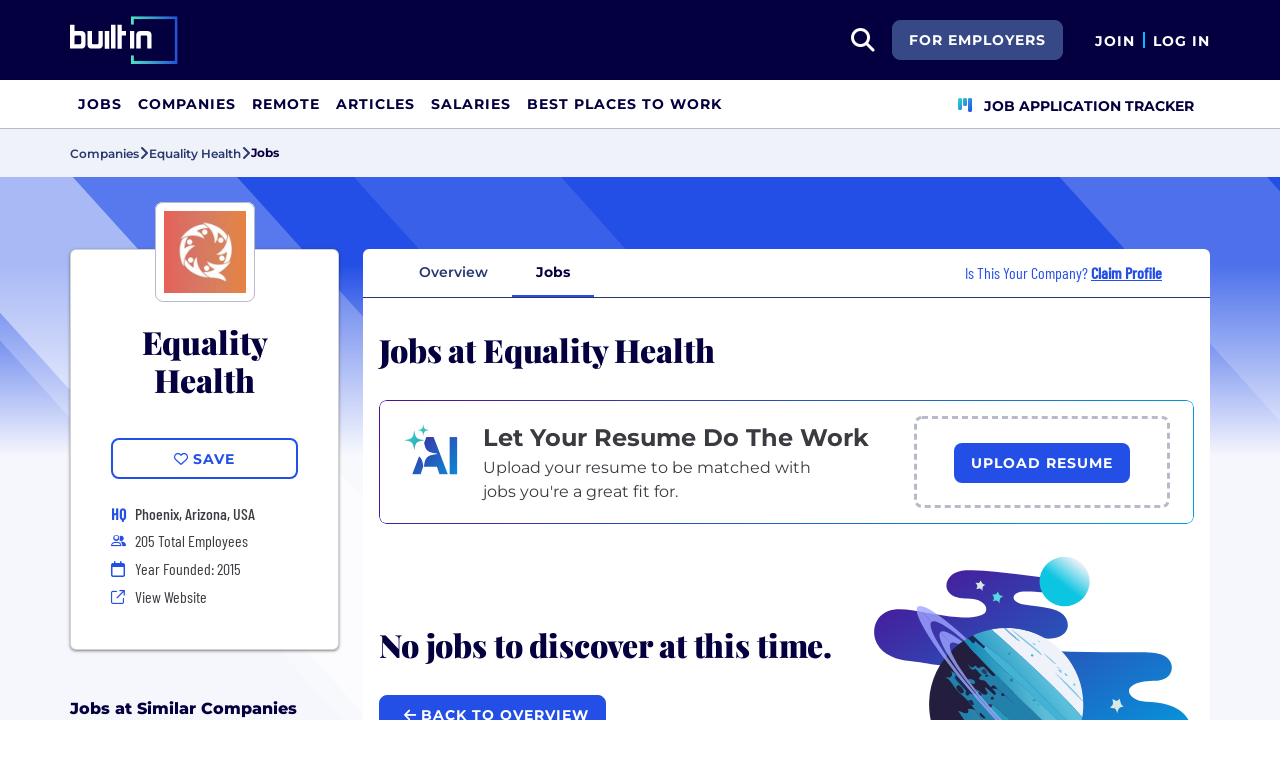

--- FILE ---
content_type: image/svg+xml
request_url: https://static.builtin.com/dist/images/background-texture.svg
body_size: -71
content:
<svg width="1440" height="972" viewBox="0 0 1440 972" fill="none" xmlns="http://www.w3.org/2000/svg"><path opacity="0.1" d="M1007.99 558.196L509.906 0H275L779.444 558.196H1007.99Z" fill="#F6F7FD"/><path opacity="0.2" d="M1801.99 558.196L1303.91 0H1069L1573.44 558.196H1801.99Z" fill="#F6F7FD"/><path opacity="0.25" d="M588.004 971.566H1020.78L144.635 1H0V313.241V320.052L483.921 856.205L588.004 971.566Z" fill="#F6F7FD"/><g opacity="0.5"><path d="M548.322 651.18L-36 6V249.063L453.927 790H672.64H674L548.322 651.18Z" fill="#F6F7FD"/></g></svg>
